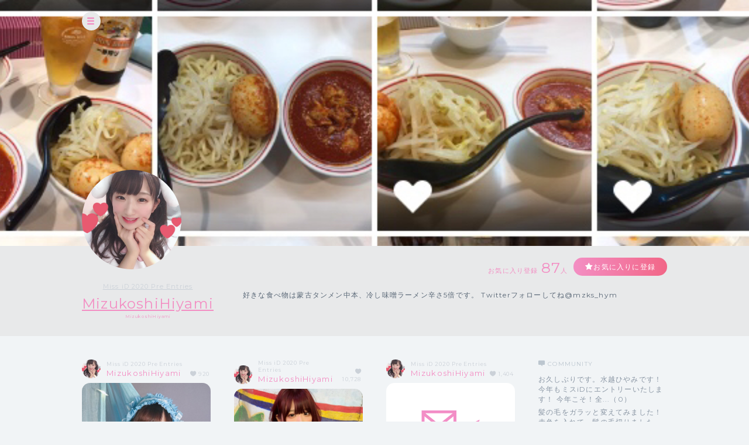

--- FILE ---
content_type: text/html; charset=UTF-8
request_url: https://cheerz.cz/artist/7398
body_size: 13197
content:
<!DOCTYPE html>
<html lang="ja">
<head>
<script>
var dimension1 = 'guest';
var userId = '';
window.dataLayer = window.dataLayer || [];
dataLayer.push({
  'user_dimension': dimension1,
  'user_id': userId
});
<!-- Google Tag Manager -->
(function(w,d,s,l,i){w[l]=w[l]||[];w[l].push({'gtm.start':
new Date().getTime(),event:'gtm.js'});var f=d.getElementsByTagName(s)[0],
j=d.createElement(s),dl=l!='dataLayer'?'&l='+l:'';j.async=true;j.src=
'https://www.googletagmanager.com/gtm.js?id='+i+dl;f.parentNode.insertBefore(j,f);
})(window,document,'script','dataLayer','GTM-M934DTV');
</script>
<!-- End Google Tag Manager -->
<meta charset="utf-8">
<title>MizukoshiHiyami - CHEERZ -</title>
<meta name="viewport" content="width=device-width, initial-scale=1, maximum-scale=1, user-scalable=no, minimal-ui">
<meta name="format-detection" content="telephone=no">
<meta http-equiv="X-UA-Compatible" content="IE=edge">
<meta name="keywords" content="ファンクラブ,ファンサイト,コミュニティ,SNS,チアーズ,CHEERZ,MizukoshiHiyami">
<meta name="description" content="好きな食べ物は蒙古タンメン中本、冷し味噌ラーメン辛さ5倍です。
Twitterフォローしてね@mzks_hym">
<meta name="image" content="好きな食べ物は蒙古タンメン中本、冷し味噌ラーメン辛さ5倍です。
Twitterフォローしてね@mzks_hym">
<meta name="csrf-token" content="dhEIF8MJjSMt2gB1M4AX6q8r2C24RNV1KaBPr4kl">
<meta property="og:locale" content="ja_JP" />
<meta property="og:locale:alternate" content="en_US" />
<meta property="og:type" content="article">
<meta property="og:site_name" content="CHEERZ">
<meta property="og:title" content="MizukoshiHiyami - CHEERZ -">
<meta property="og:description" content="好きな食べ物は蒙古タンメン中本、冷し味噌ラーメン辛さ5倍です。
Twitterフォローしてね@mzks_hym">
<meta property="og:url" content="http://cheerz.cz/">
<meta property="og:image" content="https://d1jo5b1m9v3ic.cloudfront.net/poster/profile/p7398/bb03051e97dda5ce384d18f4f0a7a522-large.jpg">
<meta name="apple-itunes-app" content="app-id=931749940">
<link rel="alternate" hreflang="ja" href="https://cheerz.cz/" />
<link rel="shortcut icon" href="/favicon.ico" type="image/x-icon">
<link rel="canonical" href="http://cheerz.cz/" />
<link rel="apple-touch-icon" href="/assets/cheerz/img/apple-touch-icon.png">

<link media="all" type="text/css" rel="stylesheet" href="https://cheerz.cz/assets/cheerz/css/public/style-default.css">
<link href="https://fonts.googleapis.com/css?family=Montserrat:400,600,700,800,900" rel="stylesheet">
<script src="https://ajax.googleapis.com/ajax/libs/jquery/2.1.3/jquery.min.js"></script>
<script src="https://cdnjs.cloudflare.com/ajax/libs/jsrender/0.9.90/jsrender.min.js"></script>
<script src="https://cheerz.cz/assets/cheerz/js/iscroll.js"></script>
<script src="https://cheerz.cz/assets/cheerz/js/readmore.js"></script>
<script src="https://cdnjs.cloudflare.com/ajax/libs/twitter-bootstrap/3.3.7/js/bootstrap.min.js"></script>
<script src="https://cdn.jsdelivr.net/npm/gasparesganga-jquery-loading-overlay@2.1.2/dist/loadingoverlay.min.js"></script>
<script src="https://cheerz.cz/assets/cheerz/js/csrf-error-handler.js?v=1732526297"></script>
<!-- HTML5 Shim and Respond.js IE8 support of HTML5 elements and media queries -->
<!-- WARNING: Respond.js doesn't work if you view the page via file:// -->
<!--[if lt IE 9]>
    <script src="https://oss.maxcdn.com/html5shiv/3.7.2/html5shiv.min.js"></script>
    <script src="https://oss.maxcdn.com/libs/respond.js/1.4.2/respond.min.js"></script>
<![endif]-->
    <link media="all" type="text/css" rel="stylesheet" href="https://cheerz.cz/assets/cheerz/css/public/video-js.css">
    <link media="all" type="text/css" rel="stylesheet" href="https://cheerz.cz/assets/cheerz/css/public/slick-theme.css">
    <link media="all" type="text/css" rel="stylesheet" href="https://cheerz.cz/assets/cheerz/css/public/slick.css">


</head>
    <body class="drawer drawer--left">
    <!-- Google Tag Manager (noscript) -->
<noscript><iframe src="https://www.googletagmanager.com/ns.html?id=GTM-M934DTV"
height="0" width="0" style="display:none;visibility:hidden"></iframe></noscript>
<!-- End Google Tag Manager (noscript) -->
        <div class="wrapper">
        <header>
    <div class="inner">
        <h1><a href="/">CHEERZ</a></h1>
        <nav>
            <ul>
                <li><a href="/" class="home">HOME</a></li>
                <li><a href="/timeline" class="timeline">タイムライン</a></li>
                <li><a href="/ranking" class="ranking">ランキング</a></li>
                <li><a href="https://scrambleweb.jp" target="_blank" class="article">記事・コラム</a></li>
                <li class="spMenu">
                                        <div class="login">
                        <a href="/login">LOGIN</a>
                    </div>
                                    </li>
            </ul>
        </nav>
        <div class="searchBox">
            <form method="GET" action="/search">
                <input type="text" name="keyword" class="search" placeholder="アーティスト・ユニット検索">
            </form>
        </div>
                <div class="login">
            <a href="/login">LOGIN</a>
        </div>
            </div>
</header>
        <div class="contentWrapper artist">
            <div class="container">
                <section class="artistHead">
    <div class="artistCover" style="background:url('https://d1jo5b1m9v3ic.cloudfront.net/image_manager/poster_cover/60602_fa788a7be89d6a0d21ff38bbbc97eb8b.jpg') top center no-repeat;">
        <div class="inner">
            <div class="headerIcon">
                <div class="headerToggleBtn" id="toggleBtn"></div>
            </div>
                    </div>
    </div>
    <div class="inner">
        <div class="profileTop">
            <div class="artistDetail">
                <div class="thumb ">
                    <a href="/artist/7398">
                        <img src="https://d1jo5b1m9v3ic.cloudfront.net/poster/profile/p7398/bb03051e97dda5ce384d18f4f0a7a522-large.jpg">
                    </a>
                </div>
                <div class="profile">
                                            <p class="unitName">
                                                            <a href="/unit/922">Miss iD 2020 Pre Entries</a>
                                                    </p>
                                        <p class="name"><a href="/artist/7398">MizukoshiHiyami</a></p>
                    <p class="roman">MizukoshiHiyami</p>
                    <p class="profileInfo">
                                                                                                                                            </p>
                                                        </div>
            </div>
            <div class="profileRight">
                <div class="btnArea">
                    <ul>
                        <li>
                            <p class="favoriteCount">お気に入り登録<span>87</span>人</p>
                        </li>
                        <li>
                            <div class="favoriteBtn">
                                                                    <a href="/login" class="btn large registered" data-fav-action="add">お気に入りに登録</a>
                                                            </div>
                        </li>
                    </ul>
                </div>
                <p class="profileTxt">
                    好きな食べ物は蒙古タンメン中本、冷し味噌ラーメン辛さ5倍です。
Twitterフォローしてね@mzks_hym
                </p>
            </div>
        </div>
    </div>
</section>
                <section class="columnTwo artistWrap">
                    <div class="inner">
                        <input id="leftContent" type="radio" name="tab_item" checked>
<label class="tab_item" for="leftContent">タイムライン</label>
<input id="rightContent" type="radio" name="tab_item">
<label class="tab_item" for="rightContent">その他</label>
                        <div class="leftColumn tabContent" id="leftColumn_Content">
                            <div id="fixedSizeItemFeedList" class="feed" data-key="poster_ids" data-value="[7398]" data-auth-user="false"></div>
                        </div>
                        <div class="rightColumn tabContent" id="rightColumn_Content">
                            <div class="communityArea">
    <h3 class="community">COMMUNITY</h3>
    <ul class="threadList">
                <li>
            <a href="/artist/community/show/925084">
                お久しぶりです。水越ひやみです！
今年もミスiDにエントリーいたします！
今年こそ！全...（0）
            </a>
        </li>
                <li>
            <a href="/artist/community/show/853261">
                髪の毛をガラッと変えてみました！
赤色を入れて、髪の毛切りました。
セット次第でウル...（0）
            </a>
        </li>
                <li>
            <a href="/artist/community/show/748311">
                中本！ミスiD落ちたよ！（0）
            </a>
        </li>
                <li>
            <a href="/artist/community/show/675007">
                改めてプレエントリーお疲れ様でした！！！
応援してくれたみんなのこと絶対覚えてるし...（0）
            </a>
        </li>
                <li>
            <a href="/artist/community/show/664840">
                配信見てくれた人ありがとう♡
みんなからの暖かいちあちあにお返しできるように24日まで...（16）
            </a>
        </li>
                <li>
            <a href="/artist/community/show/674814">
                プレエントリー終了しました！
.
投票してくれたみんなありがとうございました。
そして...（0）
            </a>
        </li>
                <li>
            <a href="/artist/community/show/674676">
                カウントダウンラジオ配信（0）
            </a>
        </li>
                <li>
            <a href="/artist/community/show/674331">
                浮かれているひやみちゃんです🥺🖤
わたしのこんな姿みれるのも最後かもよ？
.
.
最後の悪...（0）
            </a>
        </li>
                <li>
            <a href="/artist/community/show/674090">
                残り数時間！！のタイミングで機種変更をしてしまい、更新どころじゃなくなっているひや...（0）
            </a>
        </li>
                <li>
            <a href="/artist/community/show/673465">
                メイド服は魔法なので🥺🖤（0）
            </a>
        </li>
            </ul>
<div class="moreBtn"><a href='/artist/7398/community' class="btn gray">MORE</a></div>
</div>
                        </div>
                    </div>
                </section>
            </div>
        </div>
    </div>
    <div id="modal"></div>
    <div class="overlay" id="modalLogin">
    <div class="modalContainer">
        <div id="modalInner" class="modalInner">
            <div class="modalLoginInner">
                <section class="contentTtl">
                    <div class="inner">
                        <h2>ログイン</h2>
                    </div>
                </section>
                <section class="formWrap">
                    <div class="inner">
                        <form method="POST" action="https://cheerz.cz/ajax-login" accept-charset="UTF-8" class="form-signin form"><input name="_token" type="hidden" value="dhEIF8MJjSMt2gB1M4AX6q8r2C24RNV1KaBPr4kl">
                            <div class="formGroup">
                                <input id="inputEmail" placeholder="メールアドレス" autofocus="" name="email" type="email">
                            </div>
                            <div id="errorEmail" class="errorTxt"></div>
                            <div class="formGroup">
                                <input id="inputPassword" placeholder="Password" name="password" type="password" value="">
                            </div>
                            <div id="errorPassword" class="errorTxt"></div>
                            <div class="check">
                                <input class="checkbox" id="check01" name="remember_me" type="checkbox" value="1">
                                <label for="check01" class="checkboxTtl">ログイン情報を保持する</label>
                            </div>
                            <div class="transmition">
                                <button type="button" class="submit-button">ログイン</button>
                            </div>
                        </form>
                        <div class="caution">
                            <ul>
                                <li>パスワードを忘れた方は<a href="https://cheerz.cz/user-password/forgot">こちら</a></li>
                                <li>新規アカウント作成は<a href="https://cheerz.cz/user-registration/sms-re-verification">こちら</a></li>
                            </ul>
                        </div>
                    </div>
                </section>
                <button class="closeButton" type="button"></button>
            </div>
        </div>
    </div>
</div>
<script>
$(function() {

    function resetMessage() {
        $('.infoBar').remove();
        $('#errorEmail').removeClass('-show').text('');
        $('#errorPassword').removeClass('-show').text('');
    }

    function showLoginError(message) {
        $('<div></div>', {
            'class': 'infoBar'
        })
        .text(message)
        .prependTo('#modalInner');
    }

    function validate() {
        var result = true;
        if ($('#inputEmail').val().length === 0) {
            $('#errorEmail').text('メールアドレスは必須項目です。').addClass('-show');
            result = false;
        }
        if ($('#inputPassword').val().length === 0) {
            $('#errorPassword').text('パスワードは必須項目です。').addClass('-show');
            result = false;
        }
        return result;
    }

    $('.submit-button').on('click', function() {
        resetMessage();
        if (validate() === false) {
            return;
        }
        $.ajax({
            url: '/ajax-login',
            type: 'POST',
            data: {
                '_token': $('meta[name="csrf-token"]').attr('content'),
                'email': $('#inputEmail').val(),
                'password': $('#inputPassword').val()
            }
        })
        .done(function(data, textStatus, jqXHR) {
            if (data.error_code === 0) {
                location.reload();
            } else {
                showLoginError(data.message);
            }
        })
        .fail(function() {
            showLoginError('ログインに失敗しました。');
        });
    });
});
</script>
    <div class="overlay overlayBlack" id="modalThanksMessageFull">
    <div class="modalContainer">
        <div class="modalInner">
            <div class="modalMessageInner">
                <section class="messageWrap">
                    <div class="inner">
                        <h3>Thank you!</h3>
                        <div class="thumb">
                            <img src="https://d1jo5b1m9v3ic.cloudfront.net/poster/profile/p7398/bb03051e97dda5ce384d18f4f0a7a522-large.jpg">
                        </div>
                        <div class="messageContainer">
                            <div class="messageBox">
                                <h4>初CHEERありがとう</h4>
                                <div class="messageArea before" id="thanksMessageCheer">
                                    <p>CHEERをすると<br>見ることができます。</p>
                                </div>
                            </div>
                            <div class="messageBox">
                                <h4>お気に入りありがとう</h4>
                                <div class="messageArea before" id="thanksMessageFavorite">
                                    <p>お気に入り登録をすると<br>見ることができます。</p>
                                </div>
                                <div class="favoriteBtn">
                                    <a href="#" class="btn submitBtn" id="thanksFavoriteBtn">お気に入りに追加</a>
                                </div>
                            </div>
                        </div>
                    </div>
                </section>
                <button class="buttonFirst closeButton" type="button"></button>
            </div>
        </div>
    </div>
</div>
    <div class="overlay overlayBlack" id="modalThanksMessage">
    <div class="modalContainer">
        <div class="modalInner">
            <div class="modalMessageInnerSingle">
                <section class="messageWrap">
                    <div class="inner">
                        <h3>Thank you!</h3>
                        <h4 id="thanksMessageTitle"></h4>
                        <div class="thumb">
                            <img id="thanksMessageImage" src="">
                        </div>
                        <div class="messageArea">
                            <p id="thanksMessageBody"></p>
                        </div>
                        <p class="note">ありがとうメッセージはアーティストページからいつでも確認できます</p>
                    </div>
                </section>
                <button class="buttonFirst closeButton" type="button"></button>
            </div>
        </div>
    </div>
</div>
    <script id="feedItemTmpl" type="text/x-jsrender">
<div class="item" data-item-id="[[:item.item_id]]" data-posted-time="[[:item.posted_time]]">
    <div class="itemHead">
        <ul>
            <li class="thumb">
                <a href="/artist/[[:poster.poster_id]]"><img src="[[:poster.s_image_url]]"></a>
            </li>
            <li class="name">
                [[if poster.group.length > 0]]
                <p class="unitName">
                    [[for poster.group]]
                    [[if #index !== 0]] / [[/if]]<a href="/unit/[[:group_id]]">[[>name]]</a>
                    [[/for]]
                </p>
                [[/if]]
                <p class="artistName"><a href="/artist/[[:poster.poster_id]]">[[>poster.name]]</a></p>
            </li>
            [[if type != 5]]
                [[if item.my_cheer_count > 0]]
                <li id="feedCheerCount[[:item.item_id]]" class="cheerCount cheer">
                    [[number:item.cheer_count]]([[number:item.my_cheer_count]])
                </li>
                [[else]]
                <li id="feedCheerCount[[:item.item_id]]" class="cheerCount">
                    [[number:item.cheer_count]]
                </li>
                [[/if]]
            [[/if]]
        </ul>
    </div>
    <div class="itemPhoto">
        [[if ~item.hasVoice(item)]]
        <div class="voiceIcon"></div>
        [[/if]]
        <div class="itemInfo">
            [[if ~itemStorages.hasImage(item.storages) && type === 4]]
            <div class="clip"></div>
            [[else ~itemStorages.hasImage(item.storages) ]]
            <div class="multi"></div>
            [[/if]]
            [[if ~itemStorages.hasVideo(item.storages) ]]
            <div class="movie"></div>
            [[/if]]
            [[if item.item_label && item.item_label.item_label_id > 0]]
            <div class="tag"></div>
            [[/if]]
        </div>
        <div class="photo [[if poster.is_birthday]] birthday [[/if]] [[if item.subscription == 1]]supporterOnly[[/if]]">
            <a href="#item-[[:item.item_id]]" class="modal" data-item-id="[[:item.item_id]]">
                [[if type == 4 ]]
                <img src="/assets/cheerz/img/item_photo_magazine.jpg">
                [[else item.subscription == 1]]
                <img src="[[:item.blur_image_url]]">
                [[else]]
                <img src="[[:item.image_url]]">
                [[/if]]
            </a>
            [[if type == 5]]
            <div class="shopTypeWrap">
                [[if ec_item.status == 1]]
                <p class="shopTypeA">[[:ec_item.alert]]</p>
                [[else ec_item.status == 2]]
                <p class="shopTypeB">[[:ec_item.alert]]</p>
                [[else ec_item.status == 3]]
                <p class="shopTypeC">[[:ec_item.alert]]</p>
                [[else ec_item.status == 4]]
                <p class="shopTypeD">[[:ec_item.alert]]</p>
                [[else ec_item.status == 5]]
                <p class="shopTypeE">[[:ec_item.alert]]</p>
                [[/if]]
            </div>
            [[/if]]
        </div>
    </div>
    <div class="itemBottom">
        [[if type != 5]]
            [[if item.my_cheer_count > 0]]
            <p id="feedCheerCountSp[[:item.item_id]]" class="cheerCount cheer">
                [[number:item.cheer_count]]（[[number:item.my_cheer_count]]）
            </p>
            [[else]]
            <p id="feedCheerCountSp[[:item.item_id]]" class="cheerCount">
                [[number:item.cheer_count]]
            </p>
            [[/if]]
            [[if item.comment.length > 0]]
            <p class="comment">
                [[itemComment:item.comment]]
            </p>
            [[/if]]
            <p class="date">
                [[postedTime:item.posted_time]]
            </p>
        [[else]]
            [[if item.comment.length > 0]]
                <p class="comment shopComment">
                    [[itemComment:item.comment]]
                </p>
            [[/if]]
            <p class="shopPrice">
                &yen; [[currency:ec_item.price]]
                <span>（税込）</span>
            </p>
            <p class="shopDate">
                [[postedTime:item.posted_time]]
            </p>
        [[/if]]
    </div>
</div>
</script>
    <script id="postDetailTmpl" type="text/x-jsrender">
<div class="overlay"
    id="item-[[:item.item_id]]"
    style="display:none;"
    data-has-voice="[[:~item.hasVoice(item)]]"
    data-is-supporter-only="[[:~item.isSupporterOnly(item)]]"
    data-is-supporter="[[:~poster.isSupporter(poster)]]"
    data-voice-cheer-limit="[[:item.voice.cheer_limit]]"
    data-item-total-cheer="[[:item.cheer_count]]"
    data-item-user-cheer="[[:item.my_cheer_count]]"
>
    <div class="modalContainer">
        <div class="modalInner">
            <div class="postDetail">
                <div class="inner">
                    <div class="leftColumn">
                        [[if item.my_cheer_count > 0]]
                        <h4 id="itemCheerCount[[:item.item_id]]" class="cheerCount cheer [[if type == 4]]magazine[[/if]]">
                            [[number:item.cheer_count]]([[number:item.my_cheer_count]])
                        </h4>
                        [[else]]
                        <h4 id="itemCheerCount[[:item.item_id]]" class="cheerCount [[if type == 4]]magazine[[/if]]">
                            [[number:item.cheer_count]]
                        </h4>
                        [[/if]]
                        <div class="article">
                            [[if type == 4]]
                            <h3>[[>item.mail_magazine_title]]</h3>
                            [[/if]]
                            [[if
                                type == 4 && 
                                item.mail_magazine_permission == 0
                            ]]
                            <div class="supporterOnlyMagazine">
                                <div class="supporterOnlyInner">
                                    [[if ~item.isSupporterOnly(item)]]
                                    <p>このメルマガは、サポーター登録前に配信されたメルマガのため、<br>閲覧できません</p>
                                    [[else]]
                                    <p>このメルマガは、お気に入り登録前に配信されたメルマガのため、<br>閲覧できません</p>
                                    [[/if]]
                                </div>
                            </div>
                            [[else ~item.isSupporterOnly(item) && !~poster.isSupporter(poster)]]
                            <div class="supporterOnly" style="background: center / cover no-repeat url('[[:item.blur_image_url]]');">
                                <div class="supporterOnlyInner">
                                    <h3><span>S</span><span>U</span><span>P</span><span>P</span><span>O</span><span>R</span><span>T</span><span>E</span><span>R</span><span> O</span><span>N</span><span>L</span><span>Y</span></h3>
                                    <p class="note">この投稿は、[[:poster.name]]のサポーターになると<br>見ることができる投稿です。</p>
                                    <h4>[[:poster.subscription.supporter_name]]</h4>
                                    <p class="supporterLead">[[:poster.subscription.description]]</p>
                                    <div class="btnArea">
                                        <a href="/support/[[:poster.poster_id]]" class="btn purple">サポーターになる</a>
                                    </div>
                                </div>
                            </div>
                            [[else]]
                            <div class="photo">
                                <img src="[[:item.image_url]]">
                            </div>
                            [[/if]]
                            [[if ~item.isSupporterOnly(item) && poster.poster_supported == 1 && item.mail_magazine_permission == 1]]
                            <h5 class="supporterOnlyTag">
                                <span>S</span><span>U</span><span>P</span><span>P</span><span>O</span><span>R</span><span>T</span><span>E</span><span>R</span><span> O</span><span>N</span><span>L</span><span>Y</span>
                            </h5>
                            [[/if]]
                            
                            <p style="white-space: pre-wrap;">[[>item.comment]]</p>
                            
                            [[if item.item_label_id > 0]]
                            <p><a href="/timeline?item_label_id=[[:item.item_label_id]]">#[[:item.item_label.name]]</a></p>
                            [[/if]]
                            [[for item.storages]]
                            [[if file_type == 1]]
                            <div class="photo">
                                <img src="[[:image_url]]">
                            </div>
                            [[else file_type == 2]]
                            <div class="movie">
                                <video id="video-[[:storage_id]]" class="video-js" controls preload="auto" data-src="[[:hls_url]]" data-type="application/x-mpegURL">
                                </video>
                            </div>
                            [[/if]]
                            <p style="white-space: pre-wrap;">[[>comment]]</p>
                            [[/for]]
                            <div id="itemComment[[:item.item_id]]" class="comment"></div>
                            [[if item.community_thread.id != 0]]
                            <div class="toComment">
                                <a href="/artist/community/show/[[:item.community_thread.id]]" class="btn">コメント一覧/コメントを追加</a>
                            </div>
                            [[/if ]]
                            
                            
                                
                                    
                                    
                                    
                                
                            
                        </div>
                    </div>
                    <div class="rightColumn">
                        <div class="arthistProfile">
                            <dl>
                                <dt>
                                    <a href="/artist/[[:poster.poster_id]]"><img src="[[:poster.s_image_url]]"></a>
                                </dt>
                                <dd>
                                    [[if poster.group.length > 0]]
                                    <p class="unitName">
                                    [[for poster.group]]
                                    [[if #index !== 0]] / [[/if]]<a href="/unit/[[:group_id]]">[[>name]]</a>
                                    [[/for]]
                                    </p>
                                    [[/if]]
                                    <p class="artistName"><a href="/artist/[[:poster.poster_id]]">[[>poster.name]]</a></p>
                                </dd>
                            </dl>
                            <div class="favoriteBtn">
                                <a href="/login" class="btn large" data-fav-action="add">お気に入りに登録</a>
                            </div>
                        </div>
                        <div class="link">
                            <ul>
                                <li><a href="/artist/[[:poster.poster_id]]">[[>poster.name]]のプロフィールページ</a></li>
                                [[for poster.group]]
                                <li><a href="/unit/[[:group_id]]">[[>name]]ページ</a></li>
                                [[/for]]
                            </ul>
                        </div>
                        
                        
                            
                                
                                
                                
                                
                                
                                
                                
                            
                            
                        
                    </div>
                </div>
                <div class="cheerAnimation" id="cheerAnimationFirst" style="display:none;">
                    <div class="cheerAnimationWrap">
                        <div class="animationInner">
                            <div class="animationArea">
                                <div class="cheerCount first">
                                    <div class="cheerNum">0</div>
                                    <p class="cheer"><span>C</span><span>H</span><span>E</span><span>E</span><span>R</span></p>
                                </div>
                            </div>
                        </div>
                    </div>
                </div>
                <div class="cheerAnimation" id="cheerAnimationSecond" style="display:none">
                    <div class="cheerAnimationWrap">
                        <div class="animationInner">
                            <div class="animationArea">
                                <div class="cheerCount second">
                                    <div class="cheerNum">0</div>
                                    <p class="cheer"><span>C</span><span>H</span><span>E</span><span>E</span><span>R</span></p>
                                </div>
                                <div class="cheerRingLarge"></div>
                                <div class="cheerRingLargeLuster"></div>
                                <div class="cheerRingLargeRadiation"></div>
                                <div class="cheerRingMiddle"></div>
                                <div class="cheerRingMiddleLuster"></div>
                                <div class="cheerRingMiddleRadiation"></div>
                                <div class="cheerRingSmall"></div>
                                <div class="cheerRingSmallLuster"></div>
                                <div class="cheerRingSmallRadiation"></div>
                            </div>
                        </div>
                    </div>
                </div>
                <div id="cheerArea[[:item.item_id]]" class="cheerArea">
                    <div class="inner">
                        <div class="cheerBtn">
                            <a href="/login" data-item-id="[[:item.item_id]]">CHEERする(--<span>/--</span>)</a>
                        </div>
                        <div class="fullCheerBtn">
                            <a href="/login">FULLCHEER</a>
                        </div>
                        [[if ~item.hasVoice(item)]]
                        <div class="voiceBtn off">
                            <a href="#">VOICE</a>
                        </div>
                        [[/if]]
                        <div class="otherCount">
                            CHEER回復まで <span>--:--</span><br>
                            次のレベルまで <span> -- CHEER</span>
                        </div>
                    </div>
                </div>
                <div id="cheerAreaSp[[:item.item_id]]" class="cheerAreaSp">
                    <div class="inner">
                        <div class="fullCheerBtn">
                            <a href="/login">FULL<br>CHEER!</a>
                        </div>
                        [[if ~item.hasVoice(item)]]
                        <div class="voiceBtn off">
                            <a href="#">VOICE!</a>
                        </div>
                        [[/if]]
                        <div class="cheerBox">
                            <div class="otherCount">
                                <p>CHEER回復まで<br><span>--:--</span></p>
                                <p>次のレベルまで<br><span> -- CHEER</span></p>
                            </div>
                            <div class="cheerBtn">
                                <p class="cheerCount">--/--</p>
                                <a href="/login" data-item-id="[[:item.item_id]]">CHEER!</a>
                            </div>
                        </div>
                    </div>
                </div>
                <button class="buttonFirst closeButton" type="button"></button>
            </div>
        </div>
    </div>
    <div id="postDetailStorage"></div>
</div>
</script>
    <script id="ecDetailTmpl" type="text/x-jsrender">
<div class="overlay"
    id="item-[[:item.item_id]]"
    style="display:none;"
    data-is-supporter-only="[[:~item.isSupporterOnly(item)]]"
    data-is-supporter="[[:~poster.isSupporter(poster)]]"
>
    <div class="modalContainer">
        <div class="modalInner">
            <div class="postDetail">
                <div class="inner">
                    <div class="leftColumn">
                        <div id="shopDetail" class="article">
                            <div class="itemCarousel">
                                <div id="slider">
                                    [[for ec_item.images]]
                                    <div class="photo">
                                        <img src="[[:#data.url]]" />
                                        [[if #data.type == 'blur']]
                                        <p id="ecPhotoText-[[:#index]]"style="font-size:11px;color: #FFFFFF;position:relative;top:-100px;text-align: center;">購入すると全ての写真の閲覧と<br />ダウンロードが可能になります。</p>
                                        [[/if]]
                                    </div>
                                    [[/for]]
                                </div>
                                [[if ec_item.category_id == 1]]
                                    [[if ec_item.images.length > 1]]
                                    <div class="itemInfo"><div class="multi"></div></div>
                                    [[/if]]
                                [[else ec_item.category_id == 2]]
                                <div class="itemInfo"><div class="movie"></div></div>
                                [[else ec_item.category_id == 3]]
                                <div class="itemInfo"><div class="voice"></div></div>
                                [[/if]]
                            </div>
                            <div class="shopDetailItem">
                                <p class="shopCate">[[:ec_item.category_name]]</p>
                                <div class="shopName">[[:ec_item.name]]</div>
                                [[if ec_item.supporter_only]]
                                <div class="shopDetailPrice shopDetailPriceSp">
                                    [[if ec_item.original_price != null]]
                                    <div class="linethrough">&yen; [[:ec_item.original_price]]（税込）</div>
                                    [[/if]]
                                    <div>サポーター限定</div>
                                    <span class="shopPriceSp">&yen; [[:ec_item.price]]</span>（税込）
                                    [[if !poster.poster_supported]]
                                    <div class="shopAboutSp">
                                        <a href="/support/[[:poster.poster_id]]">サポーターになるとこの商品を購入できます</a>
                                    </div>
                                    [[/if]]
                                </div>
                                [[else]]
                                <div class="shopDetailPrice [[if ec_item.price_type == 2]]shopDetailPriceSp[[/if]]">
                                    [[if ec_item.original_price != null]]
                                    <div class="linethrough">&yen; [[:ec_item.original_price]]（税込）</div>
                                    [[/if]]
                                    [[if ec_item.price_type == 2]]
                                    <div>サポーター限定 割引価格</div>
                                    [[/if]]
                                    <span class="[[if ec_item.price_type == 2]]shopPriceSp[[else]]shopPrice[[/if]]">&yen; [[:ec_item.price]]</span>（税込）
                                    [[if ec_item.discount_price_type == 2]]
                                    <div class="shopAboutSp">
                                        <a href="/support/[[:poster.poster_id]]">サポーターなら&yen; [[:ec_item.discount_price]] でこの商品を購入できます</a>
                                    </div>
                                    [[/if]]
                                </div>
                                [[/if]]
                                <div class="shopDate">
                                    [[if ec_item.status == 1]]
                                    販売開始 [[:ec_item.start_shopping_datetime]]
                                    [[else]]
                                    販売期間 [[:ec_item.start_shopping_datetime]] 〜 [[if ec_item.end_shopping_datetime != '']][[:ec_item.end_shopping_datetime]][[/if]]
                                    [[/if]]
                                </div>
                                <dl class="shopAboutItem">
                                    <dt>この商品について</dt>
                                    <dd>
                                        <p style="white-space: pre-wrap;">[[:ec_item.description]]</p>
                                    </dd>
                                </dl>
                                [[if ec_item.comment]]
                                <div class="shopArtistComment">
                                    <dl>
                                        <dt>
                                            <a href="/artist/[[:poster.poster_id]]">
                                                <img src="[[:poster.s_image_url]]">
                                            </a>
                                        </dt>
                                        <dd>
                                            [[if poster.group.length > 0]]
                                            <div>
                                                [[for poster.group]]
                                                [[if #index !== 0]] / [[/if]]<a href="/unit/[[:group_id]]" class="unitName">[[>name]]</a>
                                                [[/for]]
                                            </div>
                                            [[/if]]
                                            <div>
                                                <a href="/artist/[[:poster.poster_id]]">[[>poster.name]]</a>
                                            </div>
                                        </dd>
                                    </dl>
                                    <div class="shopArtistText">
                                        <p style="white-space: pre-wrap;">[[:ec_item.comment]]</p>
                                    </div>
                                </div>
                                [[/if]]
                                <dl class="shopAboutItem">
                                    <dt>注意事項　※必ずお読みください</dt>
                                    <dd>
                                        <p style="white-space: pre-wrap;">[[:ec_item.notice]]</p>
                                    </dd>
                                </dl>
                                <div class="shopBtnSmall" id="ecItemContact">
                                    <a id="ecItemContactBtn" href="">この商品について問い合わせる</a>
                                </div>
                            </div>
                        </div>
                    </div>
                    <div class="rightColumn">
                        <div class="arthistProfile">
                            <dl>
                                <dt>
                                    <a href="/artist/[[:poster.poster_id]]"><img src="[[:poster.s_image_url]]"></a>
                                </dt>
                                <dd>
                                    [[if poster.group.length > 0]]
                                    <p class="unitName">
                                    [[for poster.group]]
                                    [[if #index !== 0]] / [[/if]]<a href="/unit/[[:group_id]]">[[>name]]</a>
                                    [[/for]]
                                    </p>
                                    [[/if]]
                                    <p class="artistName"><a href="/artist/[[:poster.poster_id]]">[[>poster.name]]</a></p>
                                </dd>
                            </dl>
                            <div class="favoriteBtn">
                                <a href="/login" class="btn large" data-fav-action="add">お気に入りに登録</a>
                            </div>
                        </div>
                        <div class="link">
                            <ul>
                                <li><a href="/artist/[[:poster.poster_id]]">[[>poster.name]]のプロフィールページ</a></li>
                                [[for poster.group]]
                                <li><a href="/unit/[[:group_id]]">[[>name]]ページ</a></li>
                                [[/for]]
                            </ul>
                        </div>
                    </div>
                </div>
                <div id="cheerArea[[:item.item_id]]" class="cheerArea">
                    <div class="inner">
                        <div class="shopBtn">
                            [[if ec_item.is_purchased == 1]]
                                [[if poster.poster_supported]]
                                <a href="/ec-purchase/history/[[:ec_item.ec_item_id]]" class="shopBtnPurple">詳しくみる</a>
                                [[else]]
                                <a href="/ec-purchase/history/[[:ec_item.ec_item_id]]" class="shopBtnPink">詳しくみる</a>
                                [[/if]]
                            [[else]]
                                [[if ec_item.status == 1]]
                                <div class="shopBtnGray">販売期間前</div>
                                [[else ec_item.status == 2]]
                                <a href="/ec-purchase/select-method/[[:ec_item.ec_item_id]]" class="shopBtnPink">この商品を購入する</a>
                                [[else ec_item.status == 3]]
                                <div class="shopBtnGray">販売終了</div>
                                [[else ec_item.status == 4]]
                                    [[if poster.poster_supported]]
                                    <a href="/ec-purchase/select-method/[[:ec_item.ec_item_id]]" class="shopBtnPurple">この商品を購入する</a>
                                    [[else]]
                                    <a href="/support/[[:poster.poster_id]]" class="shopBtnPurple">サポーター限定で購入できます</a>
                                    [[/if]]
                                [[else ec_item.status == 5]]
                                    [[if poster.poster_supported]]
                                    <a href="/ec-purchase/select-method/[[:ec_item.ec_item_id]]" class="shopBtnPurple">この商品を購入する</a>
                                    [[else]]
                                    <a href="/ec-purchase/select-method/[[:ec_item.ec_item_id]]" class="shopBtnPink">この商品を購入する</a>
                                    [[/if]]
                                [[/if]]
                            [[/if]]
                        </div>
                    </div>
                </div>
                <div id="cheerAreaSp[[:item.item_id]]" class="cheerAreaSp">
                    <div class="inner">
                        
                        <div class="shopBtn">
                            [[if ec_item.is_purchased == 1]]
                                [[if poster.poster_supported]]
                                <a href="/ec-purchase/history/[[:ec_item.ec_item_id]]" class="shopBtnPurple">詳しくみる</a>
                                [[else]]
                                <a href="/ec-purchase/history/[[:ec_item.ec_item_id]]" class="shopBtnPink">詳しくみる</a>
                                [[/if]]
                            [[else]]
                                [[if ec_item.status == 1]]
                                <div class="shopBtnGray">販売期間前</div>
                                [[else ec_item.status == 2]]
                                <a href="/ec-purchase/select-method/[[:ec_item.ec_item_id]]" class="shopBtnPink">この商品を購入する</a>
                                [[else ec_item.status == 3]]
                                <div class="shopBtnGray">販売終了</div>
                                [[else ec_item.status == 4]]
                                    [[if poster.poster_supported]]
                                    <a href="/ec-purchase/select-method/[[:ec_item.ec_item_id]]" class="shopBtnPurple">この商品を購入する</a>
                                    [[else]]
                                    <a href="/support/[[:poster.poster_id]]" class="shopBtnPurple">サポーター限定で購入できます</a>
                                    [[/if]]
                                [[else ec_item.status == 5]]
                                    [[if poster.poster_supported]]
                                    <a href="/ec-purchase/select-method/[[:ec_item.ec_item_id]]" class="shopBtnPurple">この商品を購入する</a>
                                    [[else]]
                                    <a href="/ec-purchase/select-method/[[:ec_item.ec_item_id]]" class="shopBtnPink">この商品を購入する</a>
                                    [[/if]]
                                [[/if]]
                            [[/if]]
                        </div>
                    </div>
                </div>
                <button class="buttonFirst closeButton" type="button"></button>
            </div>
        </div>
    </div>
    <div id="postDetailStorage"></div>
</div>
</script>
    <script id="itemCommentTmpl" type="text/x-jsrender">
[[if is_deleted == 0]]
[[if is_poster_comment == 1]]
<p class="artist">
[[else]]
<p>
[[/if]]
    <span>[[>comment_user_name]]</span>[[>comment]]
</p>
[[/if]]
</script>
    <script id="cheerAreaTmpl" type="text/x-jsrender">
<div class="inner">
    <div class="cheerBtn">
    [[if sms_verification_id]]
        <a href="#"
            class="cheerLink"
            data-item-id="[[:~itemId]]"
        >CHEERする([[number:user_cheer]]<span>/[[number:max_cheer]]</span>)</a>
    [[else]]
        <a href="/sms">CHEERする([[number:user_cheer]]<span>/[[number:max_cheer]]</span>)</a>
    [[/if]]
    </div>
    <div class="fullCheerBtn">
        [[if sms_verification_id]]
        <a href="#"
            class="fullCheerLink"
            data-item-id="[[:~itemId]]"
        >FULLCHEER</a>
        [[else]]
        <a href="/sms">FULLCHEER</a>
        [[/if]]
    </div>
    [[if ~hasVoice ]]
    <div class="voiceBtn off" style="display: none;">
        [[if ~voiceCheerCnt > 0]]
        <p class="voiceCount">[[:~voiceCheerCnt]]</p>
        [[/if]]
        <a href="#">VOICE</a>
    </div>
    [[/if]]
    <div class="otherCount">
        [[if user_cheer == max_cheer]]
        CHEER回復まで <span>--:--</span><br>
        [[else]]
        CHEER回復まで <span class="restRecovery">[[restRecovery:(recovery_time - user_recovery_time)]]</span><br>
        [[/if]]
        次のレベルまで <span>[[number:(next_level_cheer - user_total_cheer)]]CHEER</span>
    </div>
</div>
</script>
    <script id="cheerAreaSpTmpl" type="text/x-jsrender">
<div class="inner">
    <div class="fullCheerBtn">
        [[if sms_verification_id]]
        <a href="#"
            class="fullCheerLink"
            data-item-id="[[:~itemId]]"
        >FULL<br>CHEER!</a>
        [[else]]
        <a href="/sms">FULL<br>CHEER!</a>
        [[/if]]
    </div>
    [[if ~hasVoice ]]
    <div class="voiceBtn off" style="display: none;">
        [[if ~voiceCheerCnt > 0]]
        <p class="voiceCount">[[:~voiceCheerCnt]]</p>
        [[/if]]
        <a href="#">VOICE!</a>
    </div>
    [[/if]]
    <div class="cheerBox">
        <div class="otherCount">
            [[if user_cheer == max_cheer]]
            <p>CHEER回復まで<br><span>--:--</span></p>
            [[else]]
            <p>CHEER回復まで<br><span class="restRecovery">[[restRecovery:(recovery_time - user_recovery_time)]]</span></p>
            [[/if]]
            <p>次のレベルまで<br><span>[[number:(next_level_cheer - user_total_cheer)]]CHEER</span></p>
        </div>
        <div class="cheerBtn">
            <p class="cheerCount">[[number:user_cheer]]/[[number:max_cheer]]</p>
            [[if sms_verification_id]]
            <a href="#"
                class="cheerLink"
                data-item-id="[[:~itemId]]"
            >CHEER!</a>
            [[else]]
            <a href="/sms">CHEER!</a>
            [[/if]]
        </div>
    </div>
</div>
</script>
    <script id="fullCheerTmpl" type="text/x-jsrender">
<div class="overlay overlayBlack" id="modalFullcheerAlert">
    <div class="modalContainer">
        <div class="modalInner">
            <div class="modalFullcheerAlert">
                <section class="fullcheerWrap">
                    <div class="inner">
                        <h3>FULL CHEERする</h3>
                        <div class="textArea">
                            すべてのポイント（[[number:point]]pt）を使用して<br>
                            [[number:count]]CHEERしますが、よろしいですか？<br><br>
                            <span>※上記CHEER数は概算で前後する場合があります。</span><br>
                            <span>※処理時間が長い場合は表示より少ないCHEER数で終了する事があります。</span>
                        </div>
                        <div class="confirmBtn">
                            <a href="#"
                                class="btn submitBtn modalFullCheerLink"
                                data-item-id="[[:~itemId]]"
                                data-cheer-count="[[:count]]"
                            >FULL CHEERする</a>
                        </div>
                        <div class="cancel">
                            <a href="#" class="btn gray buttonSecond">いまはしない</a>
                        </div>
                    </div>
                </section>
                <button class="buttonFirst closeButton" type="button"></button>
            </div>
        </div>
    </div>
</div>
</script>
    <script id="pointAlertTmpl" type="text/x-jsrender">
<div class="overlay overlayBlack" id="modalPointAlert">
    <div class="modalContainer">
        <div class="modalInner">
            <div class="modalPointAlert">
                <section class="pointWrap">
                    <div class="inner">
                        [[if is_special_time]]
                        <div class="specialTime">
                            <h4><span>ス</span><span>ペ</span><span>シ</span><span>ャ</span><span>ル</span><span>タ</span><span>イ</span><span>ム</span><span>中</span><span>！</span></h4>
                            <p>CHEER回復に必要なポイントが<span>[[:bonus_off]]%OFF！</span></p>
                            <p class="limit">残り時間：[[:rest_time]]</p>
                        </div>
                        [[/if]]
                        <h3><span>[[number:recovery_point]]pt</span>を使って<br><span>[[number:recovery_cheer]]CHEER</span>を回復しますか？</h3>
                        <div class="point">
                            現在のポイント<span>[[number:user_point]]pt</span>
                        </div>
                        <div class="confirmBtn">
                            [[if recovery_point > user_point]]
                            <a href="/point-purchase/list" class="btn submitBtn">ポイントを追加</a>
                            [[else]]
                            <a href="#"
                                class="btn submitBtn"
                                id="cheerRecoveryLink"
                                data-item-id="[[:item_id]]"
                                data-recovery-point="[[:recovery_point]]"
                                data-recovery-rate="[[:recovery_rate]]"
                            >回復する</a>
                            [[/if]]
                        </div>
                        <div class="cancel">
                            <a href="#" class="btn gray buttonSecond">キャンセル</a>
                        </div>
                    </div>
                </section>
                <button class="buttonFirst closeButton" type="button"></button>
            </div>
        </div>
    </div>
</div>
</script>
    <script id="levelUpTmpl" type="text/x-jsrender">
<div class="overlay overlayBlack" id="modalLevelUp">
    <div class="modalContainer">
        <div class="modalInner">
            <div class="modalLevelUp">
                <section class="levelUpWrap">
                    <div class="inner">
                        <div class="heart"></div>
                        <p class="ttl"><span>L</span><span>E</span><span>V</span><span>E</span><span>L</span> <span>U</span><span>P</span><span class="icon-top_arrow"></span></p>
                        <p class="levelCount"><span>L</span><span>E</span><span>V</span><span>E</span><span>L</span> [[wrapSpan:user_level]]</p>
                        <p class="cheerLead">可能CHEER数が</p>
                        <p class="cheerLimit">[[wrapSpan:cheer_max]]回にアップ<span class="icon-top_arrow"></span></p>
                        <div class="closeBtn">
                            <button class="buttonSecond btn" type="button">閉じる</button>
                        </div>
                    </div>
                </section>
            </div>
        </div>
    </div>
</div>
</script>
    <div class="overlay overlayBlack" id="modalCheerVoice">
    <div class="modalContainer">
        <div class="modalInner">
            <div class="modalCheerVoice">
                <section class="cheerVoiceWrap">
                    <div class="inner">
                        <div class="voice"></div>
                        <p>ちあボイスが<br>聞けるようになりました。</p>
                        <div class="closeBtn">
                            <button class="buttonSecond btn" type="button">閉じる</button>
                        </div>
                    </div>
                </section>
            </div>
        </div>
    </div>
</div>

    <p id="top" class="pagetop">
        <a href="#main"><img src="/assets/cheerz/img/pagetop.png"></a>
    </p>

    <script>(function(d, s, id) {
    var js, fjs = d.getElementsByTagName(s)[0];
    if (d.getElementById(id)) return;
    js = d.createElement(s); js.id = id;
    js.src = "//connect.facebook.net/ja_JP/sdk.js#xfbml=1&appId=200136110037564&version=v2.0";
    fjs.parentNode.insertBefore(js, fjs);
    }(document, 'script', 'facebook-jssdk'));
    </script>

    <script type="text/javascript">
$(function() {
    $('a[href*="#"]:not([href="#"])').click(function() {
        if (location.pathname.replace(/^\//,'') == this.pathname.replace(/^\//,'') && location.hostname == this.hostname) {
            var target = $(this.hash);
            target = target.length ? target : $('[name=' + this.hash.slice(1) +']');
            if (target.length) {
                $('html,body').animate({
                    scrollTop: target.offset().top - 70
                }, 1000);
                return false;
            }
        }
    });
    $(document).on('click', '.click-dropdown', function (e) {
        e.preventDefault();
        $('#drop').toggleClass('active');
    });
});
</script>

<script type="text/javascript">
$(document).ready(function() {
    var pagetop = $('.pagetop');
    $(window).scroll(function () {
        if ($(this).scrollTop() > 700) {
            pagetop.fadeIn();
        } else {
            pagetop.fadeOut();
        }
    });
    pagetop.click(function () {
        $('body, html').animate({ scrollTop: 0 }, 500);
        return false;
    });
});
</script>
            <script src="https://cheerz.cz/assets/cheerz/js/jsrender-common.js"></script>
    <script src="https://cheerz.cz/assets/cheerz/js/jquery-zappinglog.js"></script>
    <script src="https://cheerz.cz/assets/cheerz/js/modal.js"></script>
    <script src="https://cheerz.cz/assets/cheerz/js/modal-hash-handler.js"></script>
    <script src="https://cheerz.cz/assets/cheerz/js/artist_favorite.js"></script>
    <script src="https://cheerz.cz/assets/cheerz/js/thanks_message.js"></script>
    <script src="https://cheerz.cz/assets/cheerz/js/audio.min.js"></script>
    <script>
        audiojs.events.ready(function() {
            var as = audiojs.createAll();
            $('.voiceBtn .play-pause').addClass('pulse');
        });
    </script>
    <script src="https://cheerz.cz/assets/cheerz/js/video.min.js"></script>
    <script src="https://cheerz.cz/assets/cheerz/js/videojs-contrib-hls.min.js"></script>
    <script src="https://cheerz.cz/js/lib/jquery.bottom-1.0.js"></script>
    <script src="https://cdnjs.cloudflare.com/ajax/libs/moment.js/2.22.1/moment.min.js"></script>
    <script src="https://cheerz.cz/assets/cheerz/js/item-feed.js"></script>
    <script src="https://cheerz.cz/assets/cheerz/js/slick.min.js"></script>
    <script src="https://cheerz.cz/assets/cheerz/js/post-detail.js?v=1732526297"></script>
    <script>
        $(function () {
            var $win = $(window);
            $win.on('load resize', function() {
                var windowWidth = window.innerWidth;
                if (windowWidth > 1024) {
                    $('header').hide();
                } else if (windowWidth > 768) {
                    $('header').show();
                } else {
                    // SPの処理
                }
            });
            $('#toggleBtn').click(function(e){
                //選択したパネルを開く
                $('header').slideToggle(500);
            });
        });
    </script>
</body>
</html>


--- FILE ---
content_type: application/javascript
request_url: https://cheerz.cz/assets/cheerz/js/item-feed.js
body_size: 1119
content:
$(function() {

    let hasNext = true;
    let key = $('#fixedSizeItemFeedList').data('key');
    let value = $('#fixedSizeItemFeedList').data('value');
    let data = {};
    data[key] = value;

    // GETパラメータを読み取る
    let params = (new URL(document.location)).searchParams;
    let item_label_id = params.get('item_label_id');
    if (item_label_id !== null) {
        data['item_label_id'] = item_label_id;
    }
    appendItemFeed(data);

    // フィードアイテムの切り替え
    $(document).on('click', '.js-feed-change', function(e) {
        e.preventDefault();
        // フィードを切り替えたらGETパラメータリセット
        item_label_id = null;
        // 切り替え情報を取得
        let key = $(this).data('key');
        let value = $(this).data('value');

        // フィードのDOMの変更
        let itemFeedDOM = $('#fixedSizeItemFeedList');
        itemFeedDOM.empty();
        itemFeedDOM.removeData();
        itemFeedDOM.data('key', key);
        itemFeedDOM.data('value', value);

        // 切り替えボタンの調整
        $('.selectBtn .select').removeClass('select');
        $(this).addClass('select');

        // Ajaxリクエスト
        let data = {};
        data[key] = value;
        appendItemFeed(data);
    });

    // ページを最下部までスクロールした時の動作
    $(window).bottom({proximity: 0.05});
    $(window).on('bottom', function() {
        if (hasNext) {
            hasNext = false;
            let itemId = $('.item:last').data('item-id');
            let postedTime = $('.item:last').data('posted-time');
            baseData = {
                'item_id': itemId,
                'posted_time': postedTime,
                'timeline': 'prev'
            };
            // GETパラメータ対応
            if (item_label_id !== null) {
                baseData['item_label_id'] = item_label_id;
            }

            let itemFeedDOM = $('#fixedSizeItemFeedList');
            let key = itemFeedDOM.data('key');
            let value = itemFeedDOM.data('value');
            assignData = {};
            assignData[key] = value;

            let data = Object.assign(baseData, assignData);
            appendItemFeed(data);
        }
    });

    function appendItemFeed(data) {
        $.ajax({
            url: '/ajax/get-item-feeds',
            type: 'GET',
            data: data
        })
        .done(function(data, textStatus, jqXHR) {
            if (data.Result.items) {
                if (data.Result.items.length < 20) {
                    hasNext = false;
                    // 一度offになるとフィードを切り替えてもスクロールで読み込みが反応しなくなる
                    // $(window).off('bottom');
                } else {
                    hasNext = true;
                }
                let items = $('#feedItemTmpl').render(data.Result.items);
                $('#fixedSizeItemFeedList').append(items);
            }
        })
        .fail(function(jqXHR, textStatus, errorThrown) {
            $(window).off('bottom');
        });
    }
});


--- FILE ---
content_type: application/javascript
request_url: https://cheerz.cz/assets/cheerz/js/jsrender-common.js
body_size: 1075
content:
$.views.settings.delimiters("[[", "]]");
$.views.converters("itemComment", formatItemComment);
$.views.converters("number", formatNumber);
$.views.converters("postedDate", formatPostedDate);
$.views.converters("postedTime", formatPostedTime);
$.views.converters("restRecovery", formatRestRecoveryTime);
$.views.converters("wrapSpan", wrapSpan);
$.views.converters("currency", formatCurrency);
$.views.helpers({
    item: {
        hasVoice: function(item) {
            return item.voice.duration > 0;
        },
        voiceCheerCnt: function(item) {
            var cnt = item.voice.cheer_limit;
            if (item.my_cheer_count) {
                cnt = cnt - item.my_cheer_count;
            }
            return cnt;
        },
        isSupporterOnly: function(item) {
            return item.subscription == 1;
        }
    },
    itemStorages: {
        hasImage: function(storages) {
            var result = false;
            for (var i = 0; i < storages.length; i++) {
                if (storages[i].file_type == 1) {
                    result = true;
                    break;
                }
            }
            return result;
        },
        hasVideo: function(storages) {
            var result = false;
            for (var i = 0; i < storages.length; i++) {
                if (storages[i].file_type == 2) {
                    result = true;
                    break;
                }
            }
            return result;
        }
    },
    poster: {
        isSupporter: function(poster) {
            return poster.poster_supported == 1;
        }
    }
});

function formatItemComment(value) {
    var v = value;
    value = value.replace(/[&'`"<>]/g, function(match) {
        return {
            '&': '&amp;',
            "'": '&#x27;',
            '`': '&#x60;',
            '"': '&quot;',
            '<': '&lt;',
            '>': '&gt;',
        }[match]
    });
    if (value.length > 25) {
        v = value.substr(0, 25) + '...';
    }
    return v;
}

function formatNumber(value) {
    var n = value|0;
    if (n.toLocaleString) {
        return n.toLocaleString();
    }
    return n;
}

function formatPostedDate(value) {
    var current = new Date().getTime();
    var created = new Date(value * 1000);
    var createdMsec = created.getTime();
    var diff = current - createdMsec;
    var hourMsec = 60 * 60 * 1000;
    var dayMsec = 24 * 60 * 60 * 1000;
    var result;
    if (hourMsec >= diff) {
        result = Math.ceil(diff / (60 * 1000)) + '分前';
    } else if (dayMsec >= diff) {
        result = Math.ceil(diff / (60 * 60 * 1000)) + '時間前';
    } else {
        var year = created.getFullYear();
        var month = created.getMonth() + 1;
        var date = created.getDate();
        result = year + '.' + month + '.' + date;
    }
    return result;
}

function formatPostedTime(value) {
    var d = new Date(value * 1000);
    var year = d.getFullYear();
    var month = d.getMonth() + 1;
    var day = d.getDate();
    return year + '.' + month + '.' + day;
}

function formatRestRecoveryTime(value) {
    var n = value|0;
    var d = moment.duration(n, 'second');
    var min = d.minutes();
    if (min < 10) {
        min = '0' + min;
    }
    var sec = d.seconds();
    if (sec < 10) {
        sec = '0' + sec;
    }
    return min + ':' + sec;
}

function wrapSpan(value) {
    var wrapped = '';
    var str = value + '';
    $.each(str.split(''), function(i, v) {
        wrapped += '<span>' + v + '</span>';
    });
    return wrapped;
}

function formatCurrency(value)
{
    return value.toLocaleString('ja-JP');
}


--- FILE ---
content_type: application/javascript
request_url: https://cheerz.cz/assets/cheerz/js/thanks_message.js
body_size: 931
content:
$(function () {
    $('#thanksMessageLink').click(function (e) {
        e.preventDefault();
        initModalFavBtn();

        post_data = {
            '_token': $('meta[name="csrf-token"]').attr('content'),
            'poster_id': $('#favoriteBtn').data('poster-id')
        };
        $.ajax({
            type: "POST",
            url: document.location.protocol + '//' + document.domain + '/artist/thanks-message',
            data: post_data,
            dataType: 'json',
            context: this,
            success: function (json) {
                // 初CHEER
                if (json.Result.cheer.is_show === 1 && json.Result.cheer.body) {
                    $('#thanksMessageCheer').removeClass('before');
                    $('#thanksMessageCheer').children().text(json.Result.cheer.body);
                } else if (!json.Result.cheer.body) {
                    $('#thanksMessageCheer').children().text('ありがとうコメントはありません。');
                }
                // お気に入り
                if (json.Result.favorite.is_show === 1 && json.Result.favorite.body) {
                    $('#thanksMessageFavorite').removeClass('before');
                    $('#thanksMessageFavorite').children().text(json.Result.favorite.body);
                    $('#thanksFavoriteBtn').parent().css('display', 'none');
                } else if (json.Result.favorite.is_show === 0 && json.Result.favorite.body) {
                    $('#thanksMessageFavorite').addClass('before');
                    $('#thanksMessageFavorite').children().html("お気に入り登録をすると<br>見ることができます。");
                    $('#thanksFavoriteBtn').parent().css('display', 'block');
                } else {
                    $('#thanksMessageFavorite').addClass('before');
                    $('#thanksMessageFavorite').children().text('ありがとうコメントはありません。');
                }
                $(this).showModal(this);
            }
        });
    });

    /**
     * 感謝メッセージ内でのお気に入り追加アクション
     */
    $('#thanksFavoriteBtn').click(function (e) {
        e.preventDefault();

        // 登録・削除判定
        var fav_action = $('#favoriteBtn').data('fav-action');
        var favorite_url = '/artist/add-favorite';
        if (fav_action === 'del') {
            return;
        }

        post_data = {
            '_token': $('meta[name="csrf-token"]').attr('content'),
            'poster_id': $('#favoriteBtn').data('poster-id')
        };
        $.ajax({
            type: "POST",
            url: document.location.protocol + '//' + document.domain + favorite_url,
            data: post_data,
            dataType: 'json',
            context: this,
            success: function (json) {
                $('.js-fav').text(json.Result.ret);

                if (json.Result.thanks) {
                    $('#thanksMessageFavorite').removeClass('before');
                    $('#thanksMessageFavorite').children().text(json.Result.thanks.body);
                }
                $(this).parent().css('display', 'none');
                $('#favoriteBtn').data('fav-action', 'del');
            }
        });
    });

    function initModalFavBtn() {
        var fav_action = $('#favoriteBtn').data('fav-action');
        if (fav_action === 'del') {
            $('div#modalThanksMessageFull div.favoriteBtn').hide();
        } else {
            $('div#modalThanksMessageFull div.favoriteBtn').show();
        }
    }
});


--- FILE ---
content_type: application/javascript
request_url: https://cheerz.cz/assets/cheerz/js/jquery-zappinglog.js
body_size: 84
content:
function addZappingLog(itemId) {
    $.ajax({
        type: "POST",
        url: '/ajax/zapping-item',
        data: {
            '_token': $('meta[name="csrf-token"]').attr('content'),
            'item_id': itemId
        }
    }).always(function() {
    });
}


--- FILE ---
content_type: application/javascript
request_url: https://cheerz.cz/assets/cheerz/js/post-detail.js?v=1732526297
body_size: 6326
content:
$(function() {
    $(document).on('click', '.modal', function(e) {
        var itemId = $(this).data('item-id');
        $.ajax({
            type: 'GET',
            url: '/ajax/get-item-feeds',
            context: this,
            data: {
                'item_id': itemId
            }
        }).done(function(data, textStatus, jqXHR) {
            if (data.error_code == 0 && typeof data.Result.items[0] !== "undefined") {
                if (data.Result.items[0].type == 5) {
                    initEcDetail(data.Result.items[0], this);
                } else {
                    initPostDetail(data.Result.items[0], this);
                }
                if (data.Result.items[0].item.private_admin == 1) {
                    alert('この投稿は公開前で管理者のみアクセス可能な状態です');
                }
            } else {
                alert('指定の投稿は存在しません');
            }
        });
    });

    var hash = $(location).attr('hash');
    if (hash) {
        var matched = hash.match(/#item-(\d+)/);
        if (matched) {
            $('<a></a>', {
                href: hash,
                'class': 'modal',
                'data-item-id': matched[1],
            })
            .appendTo($('#modal'))
            .trigger('click');
        }
    }

    function initPostDetail(data, target) {
        var posterId = data['poster']['poster_id'];
        $('#modal').empty().append($('#postDetailTmpl').render(data));
        $(target).showModal(target);
        storeItemFeed(data);
        $('[id^=video]').each(function(idx, elm) {
            var $video = $(elm);
            var player = videojs($video.attr('id'));
            player.src({
                type: $video.data('type'),
                src: $video.data('src')
            });
            $('.closeButton').on('click', function() {
                videojs($video.attr('id')).dispose();
            });
        });
        var itemId = data['item']['item_id'];
        initItemComments(itemId);
        if (isAuthUser()) {
            initCheerArea(itemId);
            initFavoriteBtn(posterId);
            addZappingLog(itemId);
        }
    }

    function initEcDetail(data, target) {
        var posterId = data['poster']['poster_id'];
        $('#modal').empty().append($('#ecDetailTmpl').render(data));
        $(target).showModal(target);
        var itemCarousel = $('#slider')
        var initSlick = function () {
            itemCarousel.css('width', itemCarousel.width());
            itemCarousel.slick({
                arrows: true,
            });

            $('p[id^="ecPhotoText-"]').each(function (_, doc) {
                var img = $(doc).prev('img')[0];
                var resize = function () {
                    var imghalf = img.height / 2;
                    var phalf = $(doc).height() / 2;
                    $(doc).css('top', -(imghalf + phalf) + 'px');
                }
                if (img.height > 0) {
                    resize();
                } else {
                    $(img).one('load', function(){
                        resize();
                    });
                }
            })
        }
        initSlick();
        $(window).resize(function (a, b) {
            itemCarousel.slick('unslick');
            itemCarousel.css('width', '');
            initSlick();
        });

        initEcContactBtn();
        if (isAuthUser()) {
            initFavoriteBtn(posterId);
        }
    }

    function initFavoriteBtn(posterId) {
        $.ajax({
            url: '/artist/is-favorite',
            type: 'GET',
            data: {
                'poster_id': posterId
            }
        }).done(function(data, textStatus, jqXHR) {
            if (data.error_code == 0) {
                var favBtn = $('<a></a>', {
                    href: '#',
                    'class': 'btn large registered js-fav js-fav-' + posterId
                });
                if (data.Result.is_favorite) {
                    favBtn.data('poster-id', posterId);
                    favBtn.data('fav-action', 'del');
                    favBtn.text('お気に入り中');
                } else {
                    favBtn.data('poster-id', posterId);
                    favBtn.data('fav-action', 'add');
                    favBtn.text('お気に入りに登録');
                }
                $('div.postDetail div.favoriteBtn').empty().append(favBtn);
            }
        });
    }

    function initItemComments(itemId) {
        $.ajax({
            url: '/artist/get-item-comments',
            type: 'GET',
            data: {
                'item_id': itemId,
                'order': 'DESC',
            }
        })
        .done(function(data, textStatus, jqXHR) {
            if (data.error_code == 0 && data.Result.comments) {
                var comments = $('#itemCommentTmpl').render(data.Result.comments);
                $('#itemComment' + itemId).empty().append(comments);
            }
        });
    }

    function initCheerArea(itemId) {
        $.ajax({
            url: '/ajax/user-cheer-info',
            type: 'GET',
        })
        .done(function(data, textStatus, jqXHR) {
            if (data.error_code == 0) {
                var cheerInfo = data.Result.cheer_info;
                storeCheerInfo(cheerInfo);
                var $item = $('#item-' + itemId);
                var hasVoice = $item.data('has-voice') ? true : false;
                var cheerLimit = $item.data('voice-cheer-limit')|0;
                var voiceCheerCnt = calcVoiceCheerCount(itemId);
                $('#cheerArea' + itemId).empty().append($('#cheerAreaTmpl').render(cheerInfo, {
                    'itemId': itemId,
                    'hasVoice': hasVoice,
                    'voiceCheerCnt': voiceCheerCnt
                }));
                $('#cheerAreaSp' + itemId).empty().append($('#cheerAreaSpTmpl').render(cheerInfo, {
                    'itemId': itemId,
                    'hasVoice': hasVoice,
                    'voiceCheerCnt': voiceCheerCnt
                }));
                if (isCheerVoiceAvailable(itemId)) {
                    initCheerVoice(itemId);
                }
                resetRecoveryTimer(itemId, cheerInfo);
            }
        });
    }

    var recoveryTimerId;
    var cheerTimerId;
    var usedNumCheer = 0;
    var cheerStatus = 'finished';
    var lockRecov = false;
    $(document).on('mousedown touchstart', '.cheerLink',  function() {
        if (cheerStatus != 'finished') { return false }
        var cheerInfo = getCachedCheerInfo();
        var userCheer = cheerInfo['user_cheer'];
        if ( userCheer == 0) {
            showPointAlert(this);
            return false;
        }
        cheerStatus = 'started';
        var $cheerNum = $('.cheerAnimation .cheerNum');
        var maxNumCheer = calcMaxNumCheer();
        cheerTimerId = setInterval((function cheerUp() {
            if (maxNumCheer > usedNumCheer) {
                usedNumCheer += 1;
                $cheerNum.text(usedNumCheer);
            }
            return cheerUp;
        }()), 150);
        $('#cheerAnimationFirst').fadeIn('fast');
    })
    .on('mouseup mouseout touchend', '.cheerLink', function() {
        if (cheerStatus != 'started') { return false }
        cheerStatus = 'running';
        clearInterval(cheerTimerId);
        setTimeout(function() {
            $('#cheerAnimationFirst').hide();
        }, 200); // アニメーションの前半と後半を重ねるため,非表示を遅延させる.
        $('#cheerAnimationSecond').fadeIn('fast', function() {
            setTimeout(function() {
                $('#cheerAnimationSecond').fadeOut('slow', function() {
                    postCheer($('.cheerLink').data('item-id'), usedNumCheer);
                    $('.cheerAnimation .cheerNum').text(0);
                    usedNumCheer = 0;
                    cheerStatus = 'finished';
                });
            }, 200); // 後半のアニメーションを最後まで表示させるため,非表示を遅延させる.
        });
    })
    .on('click', '.cheerLink', function(e) {
        e.preventDefault();
    })
    .on('click', '.fullCheerLink', function(e) {
        e.preventDefault();
        var cheerInfo = getCachedCheerInfo();
        if ( cheerInfo['user_cheer'] == 0) {
            showPointAlert(this);
            return false;
        }
        showFullCheer(this);
    })
    .on('click', '.modalFullCheerLink', function(e) {
        e.preventDefault();
        putFullCheer(this);
    })
    .on('click', '#cheerRecoveryLink', function(e) {
        if (lockRecov) {
            return;
        }
        e.preventDefault();
        lockRecov = true;
        var cheerInfo = getCachedCheerInfo();
        if (cheerInfo['user_cheer'] > 0) {
            $('#modalPointAlert a.buttonSecond').trigger('click');
        } else {
            postCheerRecovery(this);
        }
    });

    function postCheer(itemId, numCheer) {
        $.ajax({
            type: "POST",
            url: '/ajax/cheer',
            data: {
                '_token': $('meta[name="csrf-token"]').attr('content'),
                'item_id': itemId,
                'cheer': numCheer
            }
        }).done(function(data, textStatus, jqXHR) {
            if (data.error_code == 0) {
                processAfterCheer(itemId, data.Result);
            } else {
                if (data.message.length > 0) {
                    alert(data.message);
                } else {
                    alert('予期せぬエラーが発生したため再読み込みします。');
                }
                location.reload(true);
            }
        });
    }

    var full_cheer_processing = false;
    function putFullCheer(element) {
        if (full_cheer_processing == true) {
            return;
        }
        full_cheer_processing = true;
        $('.modalFullCheerLink').text('処理中です...');
        
        var $elm = $(element);
        var itemId = $elm.data('item-id');
        $.ajax({
            type: "PUT",
            url: '/ajax/full-cheer',
            data: {
                '_token': $('meta[name="csrf-token"]').attr('content'),
                'item_id': itemId,
                'cheer_count': $elm.data('cheer-count')
            }
        }).done(function(data, textStatus, jqXHR) {
            if (data.error_code == 0) {
                $('.cheerNum').text(data.Result.full_cheer.cheer);
                $('.modalFullcheerAlert a.buttonSecond').trigger('click');
                $('#cheerAnimationFirst').fadeIn('fast', function() {
                    setTimeout(function() {
                        $('#cheerAnimationFirst').hide();
                    }, 200);
                    $('#cheerAnimationSecond').fadeIn('fast', function() {
                        setTimeout(function() {
                            $('#cheerAnimationSecond').fadeOut('slow', function() {
                                processAfterCheer(itemId, data.Result);
                            });
                        }, 200);
                    });
                });
            } else {
                if (data.message.length > 0) {
                    alert(data.message);
                } else {
                    alert('予期せぬエラーが発生したため再読み込みします。');
                }
                location.reload(true);
            }
            full_cheer_processing = false;
            $('.modalFullCheerLink').text('FULL CHEERする');
        });
    }

    function postCheerRecovery(element) {
        $elm = $(element);
        $.ajax({
            type: "POST",
            url: '/ajax/cheer-recovery',
            data: {
                '_token': $('meta[name="csrf-token"]').attr('content'),
                'point': $elm.data('recovery-point'),
                'rate': $elm.data('recovery-rate')
            }
        }).done(function(data, textStatus, jqXHR) {
            if (data.error_code == 0) {
                updateCheerArea($elm.data('item-id'), data.Result.cheer_info);
            }
            lockRecov = false;
        }).always(function() {
            $('#modalPointAlert a.buttonSecond').trigger('click');
        });
    }

    function processAfterCheer(itemId, result) {
        var beforeCheerInfo = getCachedCheerInfo();
        var beforeLevel = beforeCheerInfo['user_level'];;
        var cheerInfo = result.cheer_info;
        var afterLevel = cheerInfo.user_level;
        updateCheerCount(itemId, cheerInfo);
        updateCheerArea(itemId, cheerInfo);

        var isLevelUp = afterLevel > beforeLevel;
        var d = new $.Deferred();
        d.resolve().promise()
        .then(function() {
            if (isLevelUp) {
                var d2 = new $.Deferred();
                setTimeout(function() {
                    showLevelUp(cheerInfo);
                    $('#modalLevelUp button.buttonSecond').on('click', function() {
                        d2.resolve();
                    });
                }, 500);
                return d2.promise();
            }
        })
        .then(function() {
            if (result.thanks) {
                var d3 = new $.Deferred();
                setTimeout(function() {
                    showThanks(result.thanks);
                    $('#modalThanksMessage button.closeButton').on('click', function() {
                        d3.resolve();
                    });
                }, 500);
                return d3.promise();
            }
        })
        .then(function() {
            if (isModalCheerVoiceDisplay(itemId, cheerInfo)) {
                setTimeout(function() {
                    showModalCheerVoice();
                }, 500);
            }
            if (isCheerVoiceAvailable(itemId)) {
                initCheerVoice(itemId);
            }
        });
    }

    function updateCheerArea(itemId, cheerInfo) {
        storeCheerInfo(cheerInfo);
        var $item = $('#item-' + itemId);
        var hasVoice = $item.data('has-voice') ? true : false;
        var cheerLimit = $item.data('voice-cheer-limit')|0;
        var voiceCheerCnt = calcVoiceCheerCount(itemId);

        var rendered = $('#cheerAreaTmpl').render(cheerInfo, {
            'itemId': itemId,
            'hasVoice': hasVoice,
            'voiceCheerCnt': voiceCheerCnt
        });
        $('#cheerArea' + itemId + ' div.cheerBtn').replaceWith($(rendered).find('div.cheerBtn'));
        $('#cheerArea' + itemId + ' div.otherCount').replaceWith($(rendered).find('div.otherCount'));
        $('#cheerArea' + itemId + ' p.voiceCount').replaceWith($(rendered).find('p.voiceCount'));

        var renderedSp = $('#cheerAreaSpTmpl').render(cheerInfo, {
            'itemId': itemId,
            'hasVoice': hasVoice,
            'voiceCheerCnt': voiceCheerCnt
        });
        $('#cheerAreaSp' + itemId + ' div.cheerBox').replaceWith($(renderedSp).find('div.cheerBox'));
        $('#cheerAreaSp' + itemId + ' p.voiceCount').replaceWith($(renderedSp).find('p.voiceCount'));

        resetRecoveryTimer(itemId, cheerInfo);
    }

    function updateCheerCount(itemId, cheerInfo) {
        var totalCheer = cheerInfo['item_total_cheer'];
        var userCheer = cheerInfo['item_user_cheer'];
        var text = $.templates('[[number:cheer_count]]([[number:my_cheer_count]])').render({
            'cheer_count': totalCheer,
            'my_cheer_count': userCheer
        });
        $('#itemCheerCount' + itemId).addClass('cheer').text(text);
        $('#feedCheerCount' + itemId).addClass('cheer').text(text);
        $('#feedCheerCountSp' + itemId).addClass('cheer').text(text);
        $('#item-' + itemId).data('item-total-cheer', totalCheer).data('item-user-cheer', userCheer);
    }

    var lockFullCheerModalLink = false
    function showFullCheer(element) {
        if (lockFullCheerModalLink === true) {
            return
        }
        lockFullCheerModalLink = true
        $.ajax({
            type: "GET",
            url: '/ajax/full-cheer-count'
        }).done(function(data, textStatus, jqXHR) {
            if (data.error_code == 0) {
                $('#modalFullcheerAlert').remove();
                $('#modal').append(
                    $('#fullCheerTmpl').render(data.Result, {
                        'itemId': $(element).data('item-id')
                    })
                );
                $(element).attr('href', '#modalFullcheerAlert');
                $(element).showModal(element);
            } else {
                // if (data.message.length > 0) {
                //     alert(data.message);
                // } else {
                //     alert('予期せぬエラーが発生したため再読み込みします。');
                // }
                location.reload(true);
            }
            lockFullCheerModalLink = false
        });
    }

    function showPointAlert(element) {
        $elm = $(element);
        var cheerInfo = getCachedCheerInfo();
        var maxCheer = cheerInfo['max_cheer'];
        var restLevelUp = cheerInfo['next_level_cheer'] - cheerInfo['user_total_cheer'];
        var userPoint = cheerInfo['user_point'];
        var baseRate = cheerInfo['recovery_base_rate'];
        var rate = cheerInfo['recovery_rate'];
        var recoveryCheer = calcRecoveryCheerNum(maxCheer, restLevelUp, userPoint, rate);
        var recoveryPoint = recoveryCheer * rate;
        var entAt = cheerInfo['recovery_bonus_end_at'];
        var isSpecialTime = (baseRate > rate);
        var bonusOff = calcBousOff(baseRate, rate);
        var restTime = calcRestSpecialTime(entAt);
        $('#modalPointAlert').remove();
        $('#modal').append(
            $('#pointAlertTmpl').render({
                'item_id': $elm.data('item-id'),
                'user_point': userPoint,
                'is_special_time': isSpecialTime,
                'bonus_off': bonusOff,
                'rest_time': restTime,
                'recovery_cheer': recoveryCheer,
                'recovery_point': recoveryPoint,
                'recovery_rate': rate
            })
        );
        $elm.attr('href', '#modalPointAlert');
        $elm.showModal(element);
    }

    function showLevelUp(cheerInfo) {
        $('#modalLevelUp').remove();
        $('#modal').append(
            $('#levelUpTmpl').render({
                'user_level': cheerInfo.user_level,
                'cheer_max': cheerInfo.max_cheer
            })
        );
        var trigger = $('<a></a>', {
            'href': '#modalLevelUp'
        });
        $(trigger).showModal(trigger);
    }

    function showThanks(thanks) {
        $('#thanksMessageTitle').text(thanks.title);
        $('#thanksMessageBody').text(thanks.body);
        $('#thanksMessageImage').attr('src', thanks.image_url);
        var trigger = $('<a></a>', {
            'href': '#modalThanksMessage'
        });
        $(trigger).showModal(trigger);
    }

    function showModalCheerVoice() {
        var trigger = $('<a></a>', {
            'href': '#modalCheerVoice'
        });
        $(trigger).showModal(trigger);
    }

    function storeItemFeed(item) {
        $('#postDetailStorage').data('item-feed', JSON.stringify(item));
        var itemCheerCount = item['item']['cheer_count'];
        var myCheerCount = 0;
        if (item['item']['my_cheer_count']) {
            myCheerCount = item['item']['my_cheer_count'];
        }
        var cheerInfo = {
            'item_total_cheer': itemCheerCount,
            'item_user_cheer': myCheerCount
        };
        storeCheerInfo(cheerInfo);
    }

    function storeCheerInfo(cheerInfo) {
        var $storage = $('#postDetailStorage');
        if ($storage.data('cheer-info')) {
            var cached = JSON.parse($storage.data('cheer-info'));
            var merged = $.extend({}, cached, cheerInfo);
            $storage.data('cheer-info', JSON.stringify(merged));
        } else {
            $storage.data('cheer-info', JSON.stringify(cheerInfo));
        }
    }

    function getCachedCheerInfo() {
        var $storage = $('#postDetailStorage');
        var cheerInfo = {};
        if ($storage.data('cheer-info')) {
            cheerInfo = JSON.parse($storage.data('cheer-info'));
        }
        return cheerInfo;
    }

    function isAuthUser() {
        return $('#fixedSizeItemFeedList').data('auth-user');
    }

    function resetRecoveryTimer(itemId, cheerInfo) {
        clearRecoveryTimer();
        if (cheerInfo.max_cheer > cheerInfo.user_cheer) {
            var restTime = cheerInfo.recovery_time - cheerInfo.user_recovery_time;
            recoveryTimerId = setInterval(function() {
                $('.restRecovery').text(
                    $.templates('[[restRecovery:rest_time]]').render({
                        'rest_time': restTime--
                    })
                );
                if (restTime == 0) {
                    clearRecoveryTimer();
                    $.ajax({
                        url: '/ajax/user-cheer-info',
                        type: 'GET',
                    })
                    .done(function(data, textStatus, jqXHR) {
                        if (data.error_code == 0) {
                            updateCheerArea(itemId, data.Result.cheer_info);
                        }
                    });
                }
            }, 1000);
        }
    }

    function clearRecoveryTimer() {
        if (recoveryTimerId) {
            clearInterval(recoveryTimerId);
        }
    }

    function isModalCheerVoiceDisplay(itemId, cheerInfo) {
        var isDisplay = false;
        var $item = $('#item-' + itemId);
        var hasVoice = $item.data('has-voice');
        var isSupporterOnly = $item.data('is-supporter-only');
        var cheerLimit = $item.data('voice-cheer-limit');
        var beforeUserCheer = $item.data('item-user-cheer');
        var afterUserCheer = cheerInfo.user_cheer;

        if (hasVoice && isSupporterOnly == false) {
            if (cheerLimit > beforeUserCheer && cheerLimit <= afterUserCheer) {
                isDisplay = true;
            }
        }
        return isDisplay;
    }

    function isCheerVoiceAvailable(itemId) {
        var isAvailable = false;
        var $item = $('#item-' + itemId);
        var hasVoice = $item.data('has-voice');
        var isSupporterOnly = $item.data('is-supporter-only');
        var isSupporter = $item.data('is-supporter');
        var cheerLimit = $item.data('voice-cheer-limit');
        var userCheer = $item.data('item-user-cheer');

        if (hasVoice) {
            setTimeout(function(){
                $('.voiceBtn').fadeIn(1000);
            },500);
            if (isSupporterOnly) {
                if (isSupporter) {
                    isAvailable = true;
                }
            } else {
                if (userCheer >= cheerLimit) {
                    isAvailable = true;
                }
            }
        }
        return isAvailable;
    }

    function initCheerVoice(itemId) {
        $item = $('#item-' + itemId);
        if ($('.voiceBtn').hasClass('off')) {
            $.ajax({
                type: 'POST',
                url:  '/ajax/voice-url',
                data: {
                    '_token': $('meta[name="csrf-token"]').attr('content'),
                    'item_id': itemId
                }
            }).done(function(data, textStatus, jqXHR) {
                if (data.error_code == 0) {
                    loadCheerVoice(data.Result.voice_url);
                }
            });
        }
    }

    function loadCheerVoice(voiceUrl) {
        var voice = new Audio(voiceUrl);
        voice.preload = 'auto';
        $('.voiceBtn').empty().append(voice).removeClass('off');
        $('#pv').remove();
        var ajs = audiojs.createAll();
        $('.voiceBtn .play-pause').addClass('pulse');
        $('.closeButton').on('click', function() {
            $.each(ajs, function(idx, v) {
                v.pause();
            });
        });
    }

    function calcVoiceCheerCount(itemId) {
        var result = 0;
        var $item = $('#item-' + itemId);
        if ($item.data('is-supporter-only') == false) {
            var cheerLimit = $item.data('voice-cheer-limit')|0;
            var myCheerCount = $item.data('item-user-cheer')|0;
            if (cheerLimit > myCheerCount) {
                result = cheerLimit - myCheerCount;
            }
        }
        return result;
    }

    function calcMaxNumCheer() {
        var cheerInfo = getCachedCheerInfo();
        var userCheer = cheerInfo['user_cheer'];
        var restLevelUp = cheerInfo['next_level_cheer'] - cheerInfo['user_total_cheer'];
        return Math.min(userCheer, restLevelUp);
    }

    function calcBousOff(baseRate, rate) {
        return Math.floor((1-(rate/baseRate))*100);
    }

    function calcRecoveryCheerNum(maxCheer, restLevelUp, point, rate) {
        var result = Math.min(maxCheer, restLevelUp);
        if (point >= rate && (result * rate) > point) {
            result = Math.floor(point / rate);
        }
        return result;
    }

    function calcRestSpecialTime(entAt) {
        var diff = moment(entAt * 1000).diff(moment());
        var duration = moment.duration(diff);
        var hours = duration.hours();
        var minutes = duration.minutes();
        if (hours > 0) {
            return hours + '時間';
        } else if (minutes > 0) {
            return minutes + '分';
        } else {
            return '0分';
        }
    }

    function initEcContactBtn() {
        $.ajax({
            url: '/api/contact',
            type: 'GET',
        })
        .done(function(data, textStatus, jqXHR) {
            if (jqXHR.status == 200) {
                $('#ecItemContactBtn').attr('href', 'mailto:info@cheerz.cz?' + data.query_content_ec_item)
            }
        });
    }
});


--- FILE ---
content_type: application/javascript
request_url: https://cheerz.cz/assets/cheerz/js/modal-hash-handler.js
body_size: 146
content:
$(function() {
    $(window).on('hashchange', function() {
        var hash = location.hash;
        if (!hash) {
            var $overlay = $('[id^=item-][class=overlay]');
            if ($overlay.length > 0) {
                var id = $overlay.attr('id');
                $('#' + id + ' button.closeButton').click();
            }
            if ($('#modalLogin').css('display') == 'block') {
                $('#modalLogin button.closeButton').click();
            }
        }
    });
});